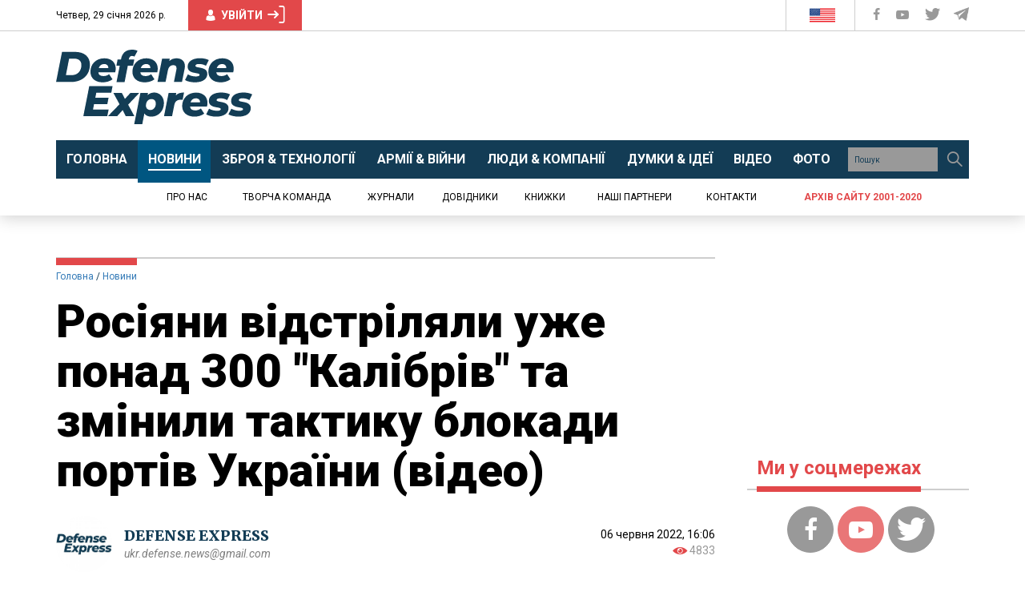

--- FILE ---
content_type: text/html; charset=utf-8
request_url: https://www.google.com/recaptcha/api2/aframe
body_size: 266
content:
<!DOCTYPE HTML><html><head><meta http-equiv="content-type" content="text/html; charset=UTF-8"></head><body><script nonce="sqQIR-RNjKqoCoobangRjg">/** Anti-fraud and anti-abuse applications only. See google.com/recaptcha */ try{var clients={'sodar':'https://pagead2.googlesyndication.com/pagead/sodar?'};window.addEventListener("message",function(a){try{if(a.source===window.parent){var b=JSON.parse(a.data);var c=clients[b['id']];if(c){var d=document.createElement('img');d.src=c+b['params']+'&rc='+(localStorage.getItem("rc::a")?sessionStorage.getItem("rc::b"):"");window.document.body.appendChild(d);sessionStorage.setItem("rc::e",parseInt(sessionStorage.getItem("rc::e")||0)+1);localStorage.setItem("rc::h",'1769726671995');}}}catch(b){}});window.parent.postMessage("_grecaptcha_ready", "*");}catch(b){}</script></body></html>

--- FILE ---
content_type: image/svg+xml
request_url: https://defence-ua.com/images/USA.svg
body_size: 372
content:
<svg xmlns="http://www.w3.org/2000/svg" viewBox="0 0 215.4 113.4" stroke-width=".027" xmlns:v="https://vecta.io/nano"><path d="M.3.3h215.4v112.9H.3z" fill="#fff" stroke="#fff"/><path d="M87.8.3h127.9V9H87.8zm0 17.4h127.9v8.9H87.8zm.2 26.6h127.7v-9.1H87.9zm0 16.4h127.7v-8h-128zm-87.7 9h215.4v8.8H.3zm0 17.6h215.4V96H.3zm0 17.1h215.4v8.7H.3z" fill="#ed1c24" stroke="#ed1c24"/><path d="M.3.3h87.8v60.5H.3z" fill="#224687" stroke="#224687"/><g fill="#fff" stroke="#fff"><path d="M5.1 3.7h2.3l.7-2.2.7 2.2h2.3L9.2 5l.7 2.2-1.8-1.3-1.8 1.3L7 5zm14.4 0h2.3l.7-2.2.7 2.2h2.3L23.7 5l.7 2.2-1.9-1.3-1.8 1.3.7-2.2zm14.4 0h2.2l.8-2.2.7 2.2h2.3L38 5l.8 2.2-1.9-1.3L35 7.2l.7-2.2zm14.4 0h2.4l.7-2.2.7 2.2h2.2L52.4 5l.8 2.2-1.8-1.3-1.9 1.3.7-2.2zm14.5 0h2.3l.7-2.2.7 2.2h2.3L66.9 5l.7 2.2-1.8-1.3L64 7.2l.6-2.2zm14.6 0h2.3l.8-2.2.7 2.2h2.2L81.6 5l.7 2.2-1.8-1.3-1.9 1.3.7-2.2zm0 13.3h2.3l.8-2.2.7 2.2h2.2l-1.8 1.3.7 2.2-1.8-1.4-1.9 1.4.7-2.2zm-14.6 0h2.3l.7-2.2.7 2.2h2.3l-1.9 1.3.7 2.2-1.8-1.4-1.8 1.4.6-2.2zm-14.5 0h2.4l.7-2.2.7 2.2h2.2l-1.9 1.3.8 2.2-1.8-1.4-1.9 1.4.7-2.2zm-14.4 0h2.2l.8-2.2.7 2.2h2.3L38 18.3l.8 2.2-1.9-1.4-1.9 1.4.7-2.2zm-14.4 0h2.3l.7-2.2.7 2.2h2.3l-1.8 1.3.7 2.2-1.9-1.4-1.8 1.4.7-2.2zM5.1 17h2.3l.7-2.2.7 2.2h2.3l-1.9 1.3.7 2.2-1.8-1.4-1.8 1.4.7-2.2zm0 12.9h2.3l.7-2.3.7 2.3h2.3l-1.9 1.3.7 2.2-1.8-1.3-1.8 1.3.7-2.2zm0 13.1h2.3l.7-2.2.7 2.2h2.3l-1.9 1.4.7 2.1-1.8-1.3-1.8 1.3.7-2.1zm0 13h2.3l.7-2.2.7 2.2h2.3l-1.9 1.3.7 2.1-1.8-1.3-1.8 1.3.7-2.1zm14.4 0h2.3l.7-2.2.7 2.2h2.3l-1.8 1.3.7 2.1-1.9-1.3-1.8 1.3.7-2.1zm14.4 0h2.2l.8-2.2.7 2.2h2.3L38 57.3l.8 2.1-1.9-1.3-1.9 1.3.7-2.1zm14.4 0h2.4l.7-2.2.7 2.2h2.2l-1.9 1.3.8 2.1-1.8-1.3-1.9 1.3.7-2.1zm14.5 0h2.3l.7-2.2.7 2.2h2.3l-1.9 1.3.7 2.1-1.8-1.3-1.8 1.3.6-2.1zm14.6 0h2.3l.8-2.2.7 2.2h2.2l-1.8 1.3.7 2.1-1.8-1.3-1.9 1.3.7-2.1zm0-13h2.3l.8-2.2.7 2.2h2.2l-1.8 1.4.7 2.1-1.8-1.3-1.9 1.3.7-2.1zm-14.6 0h2.3l.7-2.2.7 2.2h2.3l-1.9 1.4.7 2.1-1.8-1.3-1.8 1.3.6-2.1zm-14.5 0h2.4l.7-2.2.7 2.2h2.2l-1.9 1.4.8 2.1-1.8-1.3-1.9 1.3.7-2.1zm-14.4 0h2.2l.8-2.2.7 2.2h2.3L38 44.4l.8 2.1-1.9-1.3-1.9 1.3.7-2.1zm-14.4 0h2.3l.7-2.2.7 2.2h2.3l-1.8 1.4.7 2.1-1.9-1.3-1.8 1.3.7-2.1zm-7.3 6.4h2.3l.7-2.3.7 2.3h2.3l-1.9 1.3.7 2.2-1.8-1.4-1.9 1.4.8-2.2zm14.4 0h2.3l.7-2.3.7 2.3h2.3l-1.9 1.3.8 2.2-1.9-1.4-1.8 1.4.7-2.2zm14.4 0h2.3l.7-2.3.7 2.3H47l-1.8 1.3.7 2.2-1.9-1.4-1.8 1.4.6-2.2zm14.5 0h2.2l.7-2.3.8 2.3h2.2l-1.8 1.3.7 2.2-1.9-1.4-1.9 1.4.8-2.2zm14.8 0h2.3l.7-2.3.7 2.3h2.3l-1.8 1.3.7 2.2-1.9-1.4-1.8 1.4.7-2.2zm0-12.9h2.3l.7-2.2.7 2.2h2.3l-1.8 1.3.7 2.2-1.9-1.3-1.8 1.3.7-2.2zm-14.8 0h2.2l.7-2.2.8 2.2h2.2l-1.8 1.3.7 2.2-1.9-1.3-1.9 1.3.8-2.2z"/><path d="M41 36.5h2.3l.7-2.2.7 2.2H47l-1.8 1.3.7 2.2-1.9-1.3-1.8 1.3.6-2.2zm-14.4 0h2.3l.7-2.2.7 2.2h2.3l-1.9 1.3.8 2.2-1.9-1.3-1.8 1.3.7-2.2zm-14.4 0h2.3l.7-2.2.7 2.2h2.3l-1.9 1.3.7 2.2-1.8-1.3-1.9 1.3.8-2.2zm7.3-6.6h2.3l.7-2.3.7 2.3h2.3l-1.8 1.3.7 2.2-1.9-1.3-1.8 1.3.7-2.2zm14.4 0h2.2l.8-2.3.7 2.3h2.3L38 31.2l.8 2.2-1.9-1.3-1.9 1.3.7-2.2zm14.4 0h2.4l.7-2.3.7 2.3h2.2l-1.9 1.3.8 2.2-1.8-1.3-1.9 1.3.7-2.2zm14.5 0h2.3l.7-2.3.7 2.3h2.3l-1.9 1.3.7 2.2-1.8-1.3-1.8 1.3.6-2.2zm14.6 0h2.3l.8-2.3.7 2.3h2.2l-1.8 1.3.7 2.2-1.8-1.3-1.9 1.3.7-2.2zm-7.1-6.6h2.3l.7-2.3.7 2.3h2.3l-1.8 1.3.7 2.1-1.9-1.2-1.8 1.2.7-2.1zm-14.8 0h2.2l.7-2.3.8 2.3h2.2l-1.8 1.3.7 2.1-1.9-1.2-1.9 1.2.8-2.1zm-14.5 0h2.3L44 21l.7 2.3H47l-1.8 1.3.7 2.1-1.9-1.2-1.8 1.2.6-2.1zm-14.4 0h2.3l.7-2.3.7 2.3h2.3l-1.9 1.3.8 2.1-1.9-1.2-1.8 1.2.7-2.1zm-14.4 0h2.3l.7-2.3.7 2.3h2.3l-1.9 1.3.7 2.1-1.8-1.2-1.9 1.2.8-2.1zm0-12.9h2.3l.7-2.3.7 2.3h2.3l-1.9 1.3.7 2.2-1.8-1.3-1.9 1.3.8-2.2zm14.4 0h2.3l.7-2.3.7 2.3h2.3l-1.9 1.3.8 2.2-1.9-1.3-1.8 1.3.7-2.2zm14.4 0h2.3l.7-2.3.7 2.3H47l-1.8 1.3.7 2.2-1.9-1.3-1.8 1.3.6-2.2z"/><path d="M55.5 10.4h2.2l.7-2.3.8 2.3h2.2l-1.8 1.3.7 2.2-1.9-1.3-1.9 1.3.8-2.2zm14.8 0h2.3l.7-2.3.7 2.3h2.3l-1.8 1.3.7 2.2-1.9-1.3-1.8 1.3.7-2.2z"/></g></svg>